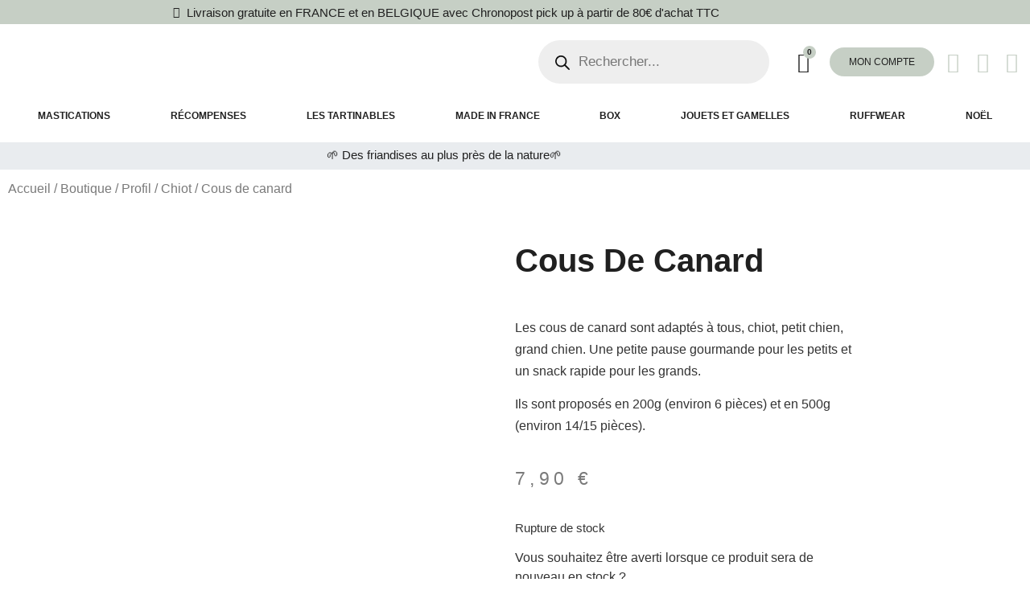

--- FILE ---
content_type: text/css
request_url: https://roufwouf.com/wp-content/themes/hello-elementor-child/style.css?ver=6.9
body_size: 691
content:
/*
Theme Name: hello-elementor-child
Description: Theme enfant Hello Elementor
Author: Manon Gomez
Template: hello-elementor
Version: 0.1.0
*/

/*MON COMPTE MENU TETSTTTT*/
.woocommerce-MyAccount-content {
	padding-bottom: 5%;
}
.woocommerce-MyAccount-navigation ul li::marker{
	color: transparent;
}
.woocommerce-MyAccount-navigation ul li a{
	background-color: grey ;
    color: white ;
    text-decoration-line: none !important;
    padding: 3% !important;
    border-radius: 7px !important;
}
.woocommerce-MyAccount-navigation ul li{
	margin-bottom: 10% !important;
}
.woocommerce-MyAccount-navigation-link--customer-logout a{
	background-color:white !important;
	color: grey !important;
}
/*MON COMPTE TITRE*/
.post-35 h1{
		text-align: center;
    text-transform: uppercase;
    padding: 5%;
    background-color: #C6CFC5;
		color: #202020;
    margin-bottom: 5%;
    margin-top: 2%;
    border-radius: 24px;
}
/*PANIER*/
.post-33 h1{
		text-align: center;
    text-transform: uppercase;
    padding: 5%;
    background-color: #C6CFC5;
		color: #202020;
    margin-bottom: 5%;
    margin-top: 2%;
    border-radius: 24px;
}
.wc-proceed-to-checkout a {
	background-color : #C6CFC5 !important;
     color:#757575 !important;
	border-radius: 24px !important;
}
.cart_item .product-name a{
	color:#202020 !important;
}
.actions .wp-element-button{
	background-color: #C6CFC5 !important;
	color: #202020 !important;
	border-radius: 24px !important;
}
..woocommerce table.shop_table{
	border: none !important;
}
.elementor-1946 .elementor-element.elementor-element-7105bda.elementor-wc-products ul.products li.product .button{
		    	background-color:#C6CFC5 !important;
	color: #202020 !important;
}
/*VALIDATION COMMANDE*/
.woocommerce #respond input#submit.alt, .woocommerce a.button.alt, .woocommerce button.button.alt, .woocommerce input.button.alt{
	    	background-color:#C6CFC5 !important;
	color: #202020 !important;
	border-radius: 24px !important;
}
.woocommerce-checkout-review-order{
	padding-bottom:5% !important;
}
.post-34 h1{
		text-align: center;
    text-transform: uppercase;
    padding: 5%;
    background-color: #C6CFC5;
		color: #202020;
    margin-bottom: 5%;
    margin-top: 2%;
    border-radius: 24px;
}

/*RUPTURE*/
.soldout {
	padding: 3px 8px;
	text-align: center;
	background: grey;
	color: white;
	font-weight: bold;
	position: absolute;
	top: 6px;
	right: 6px;
	font-size: 12px;
  border-radius: 24px;
}

#en_vrac_field{
	background-color: #C6CFC5;
    padding: 2%;
    border-radius: 25px;
}
/*yith*/
#ywf_partial_payment{
	background-color: grey;
    color: white;
    padding: 2%;
    border-radius: 25px;
}
/*noel
.postid-3133 .woocommerce-variation-add-to-cart{
	display: inherit !important;
}
.postid-3145 .woocommerce-variation-add-to-cart{
	display: inherit !important;
}*/


.elementor-nav-menu--dropdown .elementor-item.elementor-item-active, .elementor-nav-menu--dropdown .elementor-item.highlighted, .elementor-nav-menu--dropdown .elementor-item:focus, .elementor-nav-menu--dropdown .elementor-item:hover, .elementor-sub-item.elementor-item-active, .elementor-sub-item.highlighted, .elementor-sub-item:focus, .elementor-sub-item:hover{
	    background-color: #C6CFC5 !important;
}





--- FILE ---
content_type: text/css
request_url: https://roufwouf.com/wp-content/uploads/elementor/css/post-49.css?ver=1767820313
body_size: 1821
content:
.elementor-49 .elementor-element.elementor-element-f6c717b:not(.elementor-motion-effects-element-type-background), .elementor-49 .elementor-element.elementor-element-f6c717b > .elementor-motion-effects-container > .elementor-motion-effects-layer{background-color:var( --e-global-color-e30a644 );}.elementor-49 .elementor-element.elementor-element-f6c717b{transition:background 0.3s, border 0.3s, border-radius 0.3s, box-shadow 0.3s;}.elementor-49 .elementor-element.elementor-element-f6c717b > .elementor-background-overlay{transition:background 0.3s, border-radius 0.3s, opacity 0.3s;}.elementor-bc-flex-widget .elementor-49 .elementor-element.elementor-element-6c3489b.elementor-column .elementor-widget-wrap{align-items:center;}.elementor-49 .elementor-element.elementor-element-6c3489b.elementor-column.elementor-element[data-element_type="column"] > .elementor-widget-wrap.elementor-element-populated{align-content:center;align-items:center;}.elementor-49 .elementor-element.elementor-element-6c3489b.elementor-column > .elementor-widget-wrap{justify-content:center;}.elementor-49 .elementor-element.elementor-element-6c3489b > .elementor-element-populated{margin:-5px -18px -18px -18px;--e-column-margin-right:-18px;--e-column-margin-left:-18px;}.elementor-widget-icon-list .elementor-icon-list-item:not(:last-child):after{border-color:var( --e-global-color-text );}.elementor-widget-icon-list .elementor-icon-list-icon i{color:var( --e-global-color-primary );}.elementor-widget-icon-list .elementor-icon-list-icon svg{fill:var( --e-global-color-primary );}.elementor-widget-icon-list .elementor-icon-list-item > .elementor-icon-list-text, .elementor-widget-icon-list .elementor-icon-list-item > a{font-family:var( --e-global-typography-text-font-family ), Sans-serif;font-weight:var( --e-global-typography-text-font-weight );}.elementor-widget-icon-list .elementor-icon-list-text{color:var( --e-global-color-secondary );}.elementor-49 .elementor-element.elementor-element-7ff6b36 > .elementor-widget-container{padding:0% 0% 1% 0%;}.elementor-49 .elementor-element.elementor-element-7ff6b36 .elementor-icon-list-icon i{color:var( --e-global-color-primary );transition:color 0.3s;}.elementor-49 .elementor-element.elementor-element-7ff6b36 .elementor-icon-list-icon svg{fill:var( --e-global-color-primary );transition:fill 0.3s;}.elementor-49 .elementor-element.elementor-element-7ff6b36{--e-icon-list-icon-size:14px;--e-icon-list-icon-align:center;--e-icon-list-icon-margin:0 calc(var(--e-icon-list-icon-size, 1em) * 0.125);--icon-vertical-offset:0px;}.elementor-49 .elementor-element.elementor-element-7ff6b36 .elementor-icon-list-item > .elementor-icon-list-text, .elementor-49 .elementor-element.elementor-element-7ff6b36 .elementor-icon-list-item > a{font-family:"Roboto", Sans-serif;font-size:15px;font-weight:400;}.elementor-49 .elementor-element.elementor-element-7ff6b36 .elementor-icon-list-text{color:var( --e-global-color-primary );transition:color 0.3s;}.elementor-widget-theme-site-logo .widget-image-caption{color:var( --e-global-color-text );font-family:var( --e-global-typography-text-font-family ), Sans-serif;font-weight:var( --e-global-typography-text-font-weight );}.elementor-49 .elementor-element.elementor-element-a2a1e8a > .elementor-widget-container{padding:0% 0% 0% 2%;}.elementor-49 .elementor-element.elementor-element-a2a1e8a{text-align:start;}.elementor-49 .elementor-element.elementor-element-a2a1e8a img{width:15%;}.elementor-bc-flex-widget .elementor-49 .elementor-element.elementor-element-dbaef64.elementor-column .elementor-widget-wrap{align-items:center;}.elementor-49 .elementor-element.elementor-element-dbaef64.elementor-column.elementor-element[data-element_type="column"] > .elementor-widget-wrap.elementor-element-populated{align-content:center;align-items:center;}.elementor-49 .elementor-element.elementor-element-dbaef64.elementor-column > .elementor-widget-wrap{justify-content:flex-end;}.elementor-49 .elementor-element.elementor-element-d1411b6{width:auto;max-width:auto;}.elementor-widget-woocommerce-menu-cart .elementor-menu-cart__toggle .elementor-button{font-family:var( --e-global-typography-primary-font-family ), Sans-serif;font-weight:var( --e-global-typography-primary-font-weight );}.elementor-widget-woocommerce-menu-cart .elementor-menu-cart__product-name a{font-family:var( --e-global-typography-primary-font-family ), Sans-serif;font-weight:var( --e-global-typography-primary-font-weight );}.elementor-widget-woocommerce-menu-cart .elementor-menu-cart__product-price{font-family:var( --e-global-typography-primary-font-family ), Sans-serif;font-weight:var( --e-global-typography-primary-font-weight );}.elementor-widget-woocommerce-menu-cart .elementor-menu-cart__footer-buttons .elementor-button{font-family:var( --e-global-typography-primary-font-family ), Sans-serif;font-weight:var( --e-global-typography-primary-font-weight );}.elementor-widget-woocommerce-menu-cart .elementor-menu-cart__footer-buttons a.elementor-button--view-cart{font-family:var( --e-global-typography-primary-font-family ), Sans-serif;font-weight:var( --e-global-typography-primary-font-weight );}.elementor-widget-woocommerce-menu-cart .elementor-menu-cart__footer-buttons a.elementor-button--checkout{font-family:var( --e-global-typography-primary-font-family ), Sans-serif;font-weight:var( --e-global-typography-primary-font-weight );}.elementor-widget-woocommerce-menu-cart .woocommerce-mini-cart__empty-message{font-family:var( --e-global-typography-primary-font-family ), Sans-serif;font-weight:var( --e-global-typography-primary-font-weight );}.elementor-49 .elementor-element.elementor-element-7329ed0{width:auto;max-width:auto;--main-alignment:right;--price-quantity-position--grid-template-rows:auto 75%;--price-quantity-position--align-self:start;--divider-style:solid;--subtotal-divider-style:solid;--elementor-remove-from-cart-button:none;--remove-from-cart-button:block;--toggle-button-icon-color:var( --e-global-color-primary );--toggle-button-background-color:#FFFFFF;--toggle-button-border-color:#02010100;--toggle-button-hover-border-color:#FFFFFF;--toggle-button-border-radius:0px;--toggle-icon-size:25px;--items-indicator-text-color:var( --e-global-color-primary );--items-indicator-background-color:var( --e-global-color-accent );--cart-border-style:none;--cart-footer-layout:1fr 1fr;--products-max-height-sidecart:calc(100vh - 240px);--products-max-height-minicart:calc(100vh - 385px);--space-between-buttons:0px;--cart-footer-buttons-border-radius:0px;}body:not(.rtl) .elementor-49 .elementor-element.elementor-element-7329ed0 .elementor-menu-cart__toggle .elementor-button-icon .elementor-button-icon-qty[data-counter]{right:-8px;top:-8px;}body.rtl .elementor-49 .elementor-element.elementor-element-7329ed0 .elementor-menu-cart__toggle .elementor-button-icon .elementor-button-icon-qty[data-counter]{right:8px;top:-8px;left:auto;}.elementor-49 .elementor-element.elementor-element-7329ed0 .widget_shopping_cart_content{--subtotal-divider-left-width:0;--subtotal-divider-right-width:0;}.elementor-49 .elementor-element.elementor-element-7329ed0 .elementor-menu-cart__footer-buttons a.elementor-button--view-cart{border-radius:0px 0px 0px 0px;}.elementor-widget-button .elementor-button{background-color:var( --e-global-color-accent );font-family:var( --e-global-typography-accent-font-family ), Sans-serif;font-weight:var( --e-global-typography-accent-font-weight );}.elementor-49 .elementor-element.elementor-element-2a52224 .elementor-button{background-color:var( --e-global-color-accent );font-family:"Roboto", Sans-serif;font-size:12px;font-weight:500;text-transform:uppercase;fill:var( --e-global-color-primary );color:var( --e-global-color-primary );border-style:solid;border-width:0px 0px 0px 0px;border-radius:20px 20px 20px 20px;}.elementor-49 .elementor-element.elementor-element-2a52224 .elementor-button:hover, .elementor-49 .elementor-element.elementor-element-2a52224 .elementor-button:focus{background-color:var( --e-global-color-accent );}.elementor-49 .elementor-element.elementor-element-2a52224{width:initial;max-width:initial;}.elementor-49 .elementor-element.elementor-element-cdadc72{width:auto;max-width:auto;--e-icon-list-icon-size:25px;--icon-vertical-offset:0px;}.elementor-49 .elementor-element.elementor-element-cdadc72 .elementor-icon-list-icon i{color:var( --e-global-color-accent );transition:color 0.3s;}.elementor-49 .elementor-element.elementor-element-cdadc72 .elementor-icon-list-icon svg{fill:var( --e-global-color-accent );transition:fill 0.3s;}.elementor-49 .elementor-element.elementor-element-cdadc72 .elementor-icon-list-item:hover .elementor-icon-list-icon i{color:var( --e-global-color-accent );}.elementor-49 .elementor-element.elementor-element-cdadc72 .elementor-icon-list-item:hover .elementor-icon-list-icon svg{fill:var( --e-global-color-accent );}.elementor-49 .elementor-element.elementor-element-cdadc72 .elementor-icon-list-text{transition:color 0.3s;}.elementor-49 .elementor-element.elementor-element-5ed878c > .elementor-widget-container{padding:0% 0% 0% 2%;}.elementor-49 .elementor-element.elementor-element-5ed878c{text-align:start;}.elementor-49 .elementor-element.elementor-element-5ed878c img{width:9%;}.elementor-49 .elementor-element.elementor-element-a4dc97e{width:auto;max-width:auto;--e-icon-list-icon-size:25px;--icon-vertical-offset:0px;}.elementor-49 .elementor-element.elementor-element-a4dc97e .elementor-icon-list-icon i{color:var( --e-global-color-5f68515 );transition:color 0.3s;}.elementor-49 .elementor-element.elementor-element-a4dc97e .elementor-icon-list-icon svg{fill:var( --e-global-color-5f68515 );transition:fill 0.3s;}.elementor-49 .elementor-element.elementor-element-a4dc97e .elementor-icon-list-item:hover .elementor-icon-list-icon i{color:var( --e-global-color-accent );}.elementor-49 .elementor-element.elementor-element-a4dc97e .elementor-icon-list-item:hover .elementor-icon-list-icon svg{fill:var( --e-global-color-accent );}.elementor-49 .elementor-element.elementor-element-a4dc97e .elementor-icon-list-text{transition:color 0.3s;}.elementor-49 .elementor-element.elementor-element-4af050e{width:auto;max-width:auto;--main-alignment:right;--price-quantity-position--grid-template-rows:auto 75%;--price-quantity-position--align-self:start;--divider-style:solid;--subtotal-divider-style:solid;--elementor-remove-from-cart-button:none;--remove-from-cart-button:block;--toggle-button-icon-color:var( --e-global-color-text );--toggle-button-background-color:#FFFFFF;--toggle-button-border-color:#02010100;--toggle-button-hover-border-color:#FFFFFF;--toggle-button-border-radius:0px;--toggle-icon-size:25px;--items-indicator-background-color:var( --e-global-color-5f68515 );--cart-border-style:none;--cart-footer-layout:1fr 1fr;--products-max-height-sidecart:calc(100vh - 240px);--products-max-height-minicart:calc(100vh - 385px);--space-between-buttons:0px;--cart-footer-buttons-border-radius:0px;}body:not(.rtl) .elementor-49 .elementor-element.elementor-element-4af050e .elementor-menu-cart__toggle .elementor-button-icon .elementor-button-icon-qty[data-counter]{right:-8px;top:-8px;}body.rtl .elementor-49 .elementor-element.elementor-element-4af050e .elementor-menu-cart__toggle .elementor-button-icon .elementor-button-icon-qty[data-counter]{right:8px;top:-8px;left:auto;}.elementor-49 .elementor-element.elementor-element-4af050e .widget_shopping_cart_content{--subtotal-divider-left-width:0;--subtotal-divider-right-width:0;}.elementor-49 .elementor-element.elementor-element-4af050e .elementor-menu-cart__footer-buttons a.elementor-button--view-cart{border-radius:0px 0px 0px 0px;}.elementor-widget-nav-menu .elementor-nav-menu .elementor-item{font-family:var( --e-global-typography-primary-font-family ), Sans-serif;font-weight:var( --e-global-typography-primary-font-weight );}.elementor-widget-nav-menu .elementor-nav-menu--main .elementor-item{color:var( --e-global-color-text );fill:var( --e-global-color-text );}.elementor-widget-nav-menu .elementor-nav-menu--main .elementor-item:hover,
					.elementor-widget-nav-menu .elementor-nav-menu--main .elementor-item.elementor-item-active,
					.elementor-widget-nav-menu .elementor-nav-menu--main .elementor-item.highlighted,
					.elementor-widget-nav-menu .elementor-nav-menu--main .elementor-item:focus{color:var( --e-global-color-accent );fill:var( --e-global-color-accent );}.elementor-widget-nav-menu .elementor-nav-menu--main:not(.e--pointer-framed) .elementor-item:before,
					.elementor-widget-nav-menu .elementor-nav-menu--main:not(.e--pointer-framed) .elementor-item:after{background-color:var( --e-global-color-accent );}.elementor-widget-nav-menu .e--pointer-framed .elementor-item:before,
					.elementor-widget-nav-menu .e--pointer-framed .elementor-item:after{border-color:var( --e-global-color-accent );}.elementor-widget-nav-menu{--e-nav-menu-divider-color:var( --e-global-color-text );}.elementor-widget-nav-menu .elementor-nav-menu--dropdown .elementor-item, .elementor-widget-nav-menu .elementor-nav-menu--dropdown  .elementor-sub-item{font-family:var( --e-global-typography-accent-font-family ), Sans-serif;font-weight:var( --e-global-typography-accent-font-weight );}.elementor-49 .elementor-element.elementor-element-4609823 .elementor-menu-toggle{margin-left:auto;}.elementor-49 .elementor-element.elementor-element-4609823 .elementor-nav-menu .elementor-item{font-family:"Adamina", Sans-serif;font-weight:600;text-transform:uppercase;}.elementor-49 .elementor-element.elementor-element-4609823 .elementor-nav-menu--main .elementor-item{color:var( --e-global-color-5f68515 );fill:var( --e-global-color-5f68515 );}.elementor-49 .elementor-element.elementor-element-7e46e97{transition:background 0.3s, border 0.3s, border-radius 0.3s, box-shadow 0.3s;margin-top:-1%;margin-bottom:0%;}.elementor-49 .elementor-element.elementor-element-7e46e97 > .elementor-background-overlay{transition:background 0.3s, border-radius 0.3s, opacity 0.3s;}.elementor-49 .elementor-element.elementor-element-5b3683b .elementor-menu-toggle{margin:0 auto;}.elementor-49 .elementor-element.elementor-element-5b3683b .elementor-nav-menu .elementor-item{font-family:"Adamina", Sans-serif;font-size:12px;font-weight:600;text-transform:uppercase;}.elementor-49 .elementor-element.elementor-element-2c9d4fa:not(.elementor-motion-effects-element-type-background), .elementor-49 .elementor-element.elementor-element-2c9d4fa > .elementor-motion-effects-container > .elementor-motion-effects-layer{background-color:#E9ECEF;}.elementor-49 .elementor-element.elementor-element-2c9d4fa{transition:background 0.3s, border 0.3s, border-radius 0.3s, box-shadow 0.3s;}.elementor-49 .elementor-element.elementor-element-2c9d4fa > .elementor-background-overlay{transition:background 0.3s, border-radius 0.3s, opacity 0.3s;}.elementor-bc-flex-widget .elementor-49 .elementor-element.elementor-element-b05a8f0.elementor-column .elementor-widget-wrap{align-items:center;}.elementor-49 .elementor-element.elementor-element-b05a8f0.elementor-column.elementor-element[data-element_type="column"] > .elementor-widget-wrap.elementor-element-populated{align-content:center;align-items:center;}.elementor-49 .elementor-element.elementor-element-b05a8f0.elementor-column > .elementor-widget-wrap{justify-content:center;}.elementor-49 .elementor-element.elementor-element-b05a8f0 > .elementor-element-populated{margin:-5px -18px -18px -18px;--e-column-margin-right:-18px;--e-column-margin-left:-18px;}.elementor-widget-text-editor{font-family:var( --e-global-typography-text-font-family ), Sans-serif;font-weight:var( --e-global-typography-text-font-weight );color:var( --e-global-color-text );}.elementor-widget-text-editor.elementor-drop-cap-view-stacked .elementor-drop-cap{background-color:var( --e-global-color-primary );}.elementor-widget-text-editor.elementor-drop-cap-view-framed .elementor-drop-cap, .elementor-widget-text-editor.elementor-drop-cap-view-default .elementor-drop-cap{color:var( --e-global-color-primary );border-color:var( --e-global-color-primary );}.elementor-49 .elementor-element.elementor-element-becd424{text-align:center;font-family:"Roboto", Sans-serif;font-size:15px;font-weight:400;color:var( --e-global-color-primary );}.elementor-theme-builder-content-area{height:400px;}.elementor-location-header:before, .elementor-location-footer:before{content:"";display:table;clear:both;}@media(max-width:1024px){.elementor-49 .elementor-element.elementor-element-5ed878c{width:100%;max-width:100%;}.elementor-49 .elementor-element.elementor-element-5ed878c img{width:21%;}.elementor-bc-flex-widget .elementor-49 .elementor-element.elementor-element-989e421.elementor-column .elementor-widget-wrap{align-items:center;}.elementor-49 .elementor-element.elementor-element-989e421.elementor-column.elementor-element[data-element_type="column"] > .elementor-widget-wrap.elementor-element-populated{align-content:center;align-items:center;}.elementor-49 .elementor-element.elementor-element-989e421.elementor-column > .elementor-widget-wrap{justify-content:flex-end;}.elementor-49 .elementor-element.elementor-element-4609823{width:auto;max-width:auto;}}@media(min-width:768px){.elementor-49 .elementor-element.elementor-element-2d24144{width:45.57%;}.elementor-49 .elementor-element.elementor-element-dbaef64{width:54.43%;}}@media(max-width:1024px) and (min-width:768px){.elementor-49 .elementor-element.elementor-element-93ed87f{width:50%;}}@media(max-width:767px){.elementor-49 .elementor-element.elementor-element-6c3489b > .elementor-element-populated{margin:0% 0% -3% 0%;--e-column-margin-right:0%;--e-column-margin-left:0%;}.elementor-49 .elementor-element.elementor-element-93ed87f{width:39%;}.elementor-49 .elementor-element.elementor-element-5ed878c{width:100%;max-width:100%;}.elementor-49 .elementor-element.elementor-element-5ed878c img{width:54%;}.elementor-49 .elementor-element.elementor-element-989e421{width:59%;}.elementor-49 .elementor-element.elementor-element-4af050e{width:auto;max-width:auto;}.elementor-49 .elementor-element.elementor-element-4609823{width:auto;max-width:auto;}.elementor-49 .elementor-element.elementor-element-b05a8f0 > .elementor-element-populated{margin:0% 0% -3% 0%;--e-column-margin-right:0%;--e-column-margin-left:0%;}}

--- FILE ---
content_type: text/css
request_url: https://roufwouf.com/wp-content/uploads/elementor/css/post-1284.css?ver=1767820313
body_size: 1602
content:
.elementor-1284 .elementor-element.elementor-element-1d87a365 > .elementor-container > .elementor-column > .elementor-widget-wrap{align-content:center;align-items:center;}.elementor-1284 .elementor-element.elementor-element-1d87a365 > .elementor-container{min-height:600px;}.elementor-1284 .elementor-element.elementor-element-6565e07c:not(.elementor-motion-effects-element-type-background) > .elementor-widget-wrap, .elementor-1284 .elementor-element.elementor-element-6565e07c > .elementor-widget-wrap > .elementor-motion-effects-container > .elementor-motion-effects-layer{background-color:var( --e-global-color-accent );}.elementor-1284 .elementor-element.elementor-element-6565e07c > .elementor-element-populated{transition:background 0.3s, border 0.3s, border-radius 0.3s, box-shadow 0.3s;padding:0% 10% 0% 8%;}.elementor-1284 .elementor-element.elementor-element-6565e07c > .elementor-element-populated > .elementor-background-overlay{transition:background 0.3s, border-radius 0.3s, opacity 0.3s;}.elementor-widget-heading .elementor-heading-title{font-family:var( --e-global-typography-primary-font-family ), Sans-serif;font-weight:var( --e-global-typography-primary-font-weight );color:var( --e-global-color-primary );}.elementor-1284 .elementor-element.elementor-element-684cc50{text-align:start;}.elementor-1284 .elementor-element.elementor-element-684cc50 .elementor-heading-title{font-family:"Adamina", Sans-serif;font-size:3em;font-weight:600;}.elementor-widget-divider{--divider-color:var( --e-global-color-secondary );}.elementor-widget-divider .elementor-divider__text{color:var( --e-global-color-secondary );font-family:var( --e-global-typography-secondary-font-family ), Sans-serif;font-weight:var( --e-global-typography-secondary-font-weight );}.elementor-widget-divider.elementor-view-stacked .elementor-icon{background-color:var( --e-global-color-secondary );}.elementor-widget-divider.elementor-view-framed .elementor-icon, .elementor-widget-divider.elementor-view-default .elementor-icon{color:var( --e-global-color-secondary );border-color:var( --e-global-color-secondary );}.elementor-widget-divider.elementor-view-framed .elementor-icon, .elementor-widget-divider.elementor-view-default .elementor-icon svg{fill:var( --e-global-color-secondary );}.elementor-1284 .elementor-element.elementor-element-f352e77{--divider-border-style:solid;--divider-color:#FFFFFF;--divider-border-width:1px;}.elementor-1284 .elementor-element.elementor-element-f352e77 > .elementor-widget-container{margin:-0% -0% -0% -0%;}.elementor-1284 .elementor-element.elementor-element-f352e77 .elementor-divider-separator{width:25%;margin:0 auto;margin-left:0;}.elementor-1284 .elementor-element.elementor-element-f352e77 .elementor-divider{text-align:left;padding-block-start:15px;padding-block-end:15px;}.elementor-1284 .elementor-element.elementor-element-1930b385:not(.elementor-motion-effects-element-type-background) > .elementor-widget-wrap, .elementor-1284 .elementor-element.elementor-element-1930b385 > .elementor-widget-wrap > .elementor-motion-effects-container > .elementor-motion-effects-layer{background-image:url("https://roufwouf.com/wp-content/uploads/2022/11/a-propos-scaled.jpg");background-position:center center;background-repeat:no-repeat;background-size:cover;}.elementor-1284 .elementor-element.elementor-element-1930b385 > .elementor-element-populated{transition:background 0.3s, border 0.3s, border-radius 0.3s, box-shadow 0.3s;}.elementor-1284 .elementor-element.elementor-element-1930b385 > .elementor-element-populated > .elementor-background-overlay{transition:background 0.3s, border-radius 0.3s, opacity 0.3s;}.elementor-1284 .elementor-element.elementor-element-766aa4f3{padding:5% 5% 3% 5%;}.elementor-widget-image .widget-image-caption{color:var( --e-global-color-text );font-family:var( --e-global-typography-text-font-family ), Sans-serif;font-weight:var( --e-global-typography-text-font-weight );}.elementor-1284 .elementor-element.elementor-element-0c032ad > .elementor-widget-container{padding:0% 21% 0% 0%;}.elementor-1284 .elementor-element.elementor-element-4c372eaa > .elementor-widget-wrap > .elementor-widget:not(.elementor-widget__width-auto):not(.elementor-widget__width-initial):not(:last-child):not(.elementor-absolute){margin-block-end:: 10px;}.elementor-1284 .elementor-element.elementor-element-79177f8{text-align:start;}.elementor-1284 .elementor-element.elementor-element-79177f8 .elementor-heading-title{font-family:"Adamina", Sans-serif;font-weight:600;}.elementor-widget-nav-menu .elementor-nav-menu .elementor-item{font-family:var( --e-global-typography-primary-font-family ), Sans-serif;font-weight:var( --e-global-typography-primary-font-weight );}.elementor-widget-nav-menu .elementor-nav-menu--main .elementor-item{color:var( --e-global-color-text );fill:var( --e-global-color-text );}.elementor-widget-nav-menu .elementor-nav-menu--main .elementor-item:hover,
					.elementor-widget-nav-menu .elementor-nav-menu--main .elementor-item.elementor-item-active,
					.elementor-widget-nav-menu .elementor-nav-menu--main .elementor-item.highlighted,
					.elementor-widget-nav-menu .elementor-nav-menu--main .elementor-item:focus{color:var( --e-global-color-accent );fill:var( --e-global-color-accent );}.elementor-widget-nav-menu .elementor-nav-menu--main:not(.e--pointer-framed) .elementor-item:before,
					.elementor-widget-nav-menu .elementor-nav-menu--main:not(.e--pointer-framed) .elementor-item:after{background-color:var( --e-global-color-accent );}.elementor-widget-nav-menu .e--pointer-framed .elementor-item:before,
					.elementor-widget-nav-menu .e--pointer-framed .elementor-item:after{border-color:var( --e-global-color-accent );}.elementor-widget-nav-menu{--e-nav-menu-divider-color:var( --e-global-color-text );}.elementor-widget-nav-menu .elementor-nav-menu--dropdown .elementor-item, .elementor-widget-nav-menu .elementor-nav-menu--dropdown  .elementor-sub-item{font-family:var( --e-global-typography-accent-font-family ), Sans-serif;font-weight:var( --e-global-typography-accent-font-weight );}.elementor-1284 .elementor-element.elementor-element-d841e09 .elementor-nav-menu .elementor-item{font-family:"Roboto", Sans-serif;font-size:16px;font-weight:300;text-transform:none;font-style:normal;text-decoration:none;line-height:1.6em;letter-spacing:-0.45px;}.elementor-1284 .elementor-element.elementor-element-d841e09 .elementor-nav-menu--main .elementor-item{color:#000000;fill:#000000;padding-left:0px;padding-right:0px;padding-top:0px;padding-bottom:0px;}.elementor-1284 .elementor-element.elementor-element-d841e09 .elementor-nav-menu--main .elementor-item:hover,
					.elementor-1284 .elementor-element.elementor-element-d841e09 .elementor-nav-menu--main .elementor-item.elementor-item-active,
					.elementor-1284 .elementor-element.elementor-element-d841e09 .elementor-nav-menu--main .elementor-item.highlighted,
					.elementor-1284 .elementor-element.elementor-element-d841e09 .elementor-nav-menu--main .elementor-item:focus{color:#626060;fill:#626060;}.elementor-1284 .elementor-element.elementor-element-d841e09 .elementor-nav-menu--main .elementor-item.elementor-item-active{color:#000000;}.elementor-1284 .elementor-element.elementor-element-d841e09{--e-nav-menu-horizontal-menu-item-margin:calc( 3px / 2 );}.elementor-1284 .elementor-element.elementor-element-d841e09 .elementor-nav-menu--main:not(.elementor-nav-menu--layout-horizontal) .elementor-nav-menu > li:not(:last-child){margin-bottom:3px;}.elementor-1284 .elementor-element.elementor-element-d1ac968 > .elementor-widget-wrap > .elementor-widget:not(.elementor-widget__width-auto):not(.elementor-widget__width-initial):not(:last-child):not(.elementor-absolute){margin-block-end:: 10px;}.elementor-1284 .elementor-element.elementor-element-d0fa144{text-align:start;}.elementor-1284 .elementor-element.elementor-element-d0fa144 .elementor-heading-title{font-family:"Adamina", Sans-serif;font-weight:600;}.elementor-1284 .elementor-element.elementor-element-48cda93 .elementor-nav-menu .elementor-item{font-family:"Roboto", Sans-serif;font-size:16px;font-weight:300;text-transform:none;font-style:normal;text-decoration:none;line-height:1.6em;letter-spacing:-0.45px;}.elementor-1284 .elementor-element.elementor-element-48cda93 .elementor-nav-menu--main .elementor-item{color:#000000;fill:#000000;padding-left:0px;padding-right:0px;padding-top:0px;padding-bottom:0px;}.elementor-1284 .elementor-element.elementor-element-48cda93 .elementor-nav-menu--main .elementor-item:hover,
					.elementor-1284 .elementor-element.elementor-element-48cda93 .elementor-nav-menu--main .elementor-item.elementor-item-active,
					.elementor-1284 .elementor-element.elementor-element-48cda93 .elementor-nav-menu--main .elementor-item.highlighted,
					.elementor-1284 .elementor-element.elementor-element-48cda93 .elementor-nav-menu--main .elementor-item:focus{color:#626060;fill:#626060;}.elementor-1284 .elementor-element.elementor-element-48cda93 .elementor-nav-menu--main .elementor-item.elementor-item-active{color:#000000;}.elementor-1284 .elementor-element.elementor-element-48cda93{--e-nav-menu-horizontal-menu-item-margin:calc( 3px / 2 );}.elementor-1284 .elementor-element.elementor-element-48cda93 .elementor-nav-menu--main:not(.elementor-nav-menu--layout-horizontal) .elementor-nav-menu > li:not(:last-child){margin-bottom:3px;}.elementor-1284 .elementor-element.elementor-element-19eed12e > .elementor-widget-wrap > .elementor-widget:not(.elementor-widget__width-auto):not(.elementor-widget__width-initial):not(:last-child):not(.elementor-absolute){margin-block-end:: 10px;}.elementor-1284 .elementor-element.elementor-element-635ae1d6{text-align:start;}.elementor-1284 .elementor-element.elementor-element-635ae1d6 .elementor-heading-title{font-family:"Adamina", Sans-serif;font-weight:600;}.elementor-1284 .elementor-element.elementor-element-3b7f97a9 .elementor-nav-menu .elementor-item{font-family:"Roboto", Sans-serif;font-size:16px;font-weight:300;text-transform:none;font-style:normal;text-decoration:none;line-height:1.6em;letter-spacing:-0.45px;}.elementor-1284 .elementor-element.elementor-element-3b7f97a9 .elementor-nav-menu--main .elementor-item{color:#000000;fill:#000000;padding-left:0px;padding-right:0px;padding-top:0px;padding-bottom:0px;}.elementor-1284 .elementor-element.elementor-element-3b7f97a9 .elementor-nav-menu--main .elementor-item:hover,
					.elementor-1284 .elementor-element.elementor-element-3b7f97a9 .elementor-nav-menu--main .elementor-item.elementor-item-active,
					.elementor-1284 .elementor-element.elementor-element-3b7f97a9 .elementor-nav-menu--main .elementor-item.highlighted,
					.elementor-1284 .elementor-element.elementor-element-3b7f97a9 .elementor-nav-menu--main .elementor-item:focus{color:#626060;fill:#626060;}.elementor-1284 .elementor-element.elementor-element-3b7f97a9 .elementor-nav-menu--main .elementor-item.elementor-item-active{color:#000000;}.elementor-1284 .elementor-element.elementor-element-3b7f97a9{--e-nav-menu-horizontal-menu-item-margin:calc( 3px / 2 );}.elementor-1284 .elementor-element.elementor-element-3b7f97a9 .elementor-nav-menu--main:not(.elementor-nav-menu--layout-horizontal) .elementor-nav-menu > li:not(:last-child){margin-bottom:3px;}.elementor-1284 .elementor-element.elementor-element-40365a6d > .elementor-container > .elementor-column > .elementor-widget-wrap{align-content:center;align-items:center;}.elementor-1284 .elementor-element.elementor-element-40365a6d:not(.elementor-motion-effects-element-type-background), .elementor-1284 .elementor-element.elementor-element-40365a6d > .elementor-motion-effects-container > .elementor-motion-effects-layer{background-color:var( --e-global-color-secondary );}.elementor-1284 .elementor-element.elementor-element-40365a6d > .elementor-container{min-height:50px;}.elementor-1284 .elementor-element.elementor-element-40365a6d{transition:background 0.3s, border 0.3s, border-radius 0.3s, box-shadow 0.3s;padding:1% 5% 0% 5%;}.elementor-1284 .elementor-element.elementor-element-40365a6d > .elementor-background-overlay{transition:background 0.3s, border-radius 0.3s, opacity 0.3s;}.elementor-1284 .elementor-element.elementor-element-1552a95e{text-align:center;}.elementor-1284 .elementor-element.elementor-element-1552a95e .elementor-heading-title{font-family:"Roboto", Sans-serif;font-weight:400;text-transform:none;font-style:normal;text-decoration:none;line-height:1.6em;letter-spacing:-0.45px;color:#000000;}.elementor-theme-builder-content-area{height:400px;}.elementor-location-header:before, .elementor-location-footer:before{content:"";display:table;clear:both;}@media(max-width:1024px){.elementor-1284 .elementor-element.elementor-element-4c372eaa > .elementor-element-populated{margin:10% 0% 0% 0%;--e-column-margin-right:0%;--e-column-margin-left:0%;}.elementor-1284 .elementor-element.elementor-element-d841e09 .elementor-nav-menu .elementor-item{font-size:14px;}.elementor-1284 .elementor-element.elementor-element-d1ac968 > .elementor-element-populated{margin:10% 0% 0% 0%;--e-column-margin-right:0%;--e-column-margin-left:0%;padding:0% 5% 0% 0%;}.elementor-1284 .elementor-element.elementor-element-48cda93 .elementor-nav-menu .elementor-item{font-size:14px;}.elementor-1284 .elementor-element.elementor-element-19eed12e > .elementor-element-populated{margin:10% 0% 0% 0%;--e-column-margin-right:0%;--e-column-margin-left:0%;}.elementor-1284 .elementor-element.elementor-element-3b7f97a9 .elementor-nav-menu .elementor-item{font-size:14px;}.elementor-1284 .elementor-element.elementor-element-1552a95e .elementor-heading-title{font-size:14px;}}@media(max-width:767px){.elementor-1284 .elementor-element.elementor-element-766aa4f3{padding:15% 5% 5% 5%;}}@media(min-width:768px){.elementor-1284 .elementor-element.elementor-element-4fa7b4a6{width:25%;}.elementor-1284 .elementor-element.elementor-element-4c372eaa{width:25%;}.elementor-1284 .elementor-element.elementor-element-d1ac968{width:24.954%;}.elementor-1284 .elementor-element.elementor-element-19eed12e{width:25%;}}@media(max-width:1024px) and (min-width:768px){.elementor-1284 .elementor-element.elementor-element-6565e07c{width:55%;}.elementor-1284 .elementor-element.elementor-element-1930b385{width:45%;}.elementor-1284 .elementor-element.elementor-element-4fa7b4a6{width:100%;}.elementor-1284 .elementor-element.elementor-element-4c372eaa{width:50%;}.elementor-1284 .elementor-element.elementor-element-d1ac968{width:50%;}.elementor-1284 .elementor-element.elementor-element-19eed12e{width:50%;}}/* Start custom CSS for shortcode, class: .elementor-element-2c4223e */.sendin2{ 
    display: flex;
    justify-content: space-between;
}
.sendin2 p{
    width: 49%;
    
}

.elementor-1284 .elementor-element.elementor-element-2c4223e input{
        border: 0px solid #757575 !important;
    border-radius: 25px ;
}
.sib-default-btn{
    width: 100%;
    margin-top: 2%;
    color: white;
    background-color: #757575;
    border: 0px solid #757575 !important;
    border-radius: 25px;
    
    
}/* End custom CSS */

--- FILE ---
content_type: text/css
request_url: https://roufwouf.com/wp-content/uploads/elementor/css/post-1474.css?ver=1767820978
body_size: 1250
content:
.elementor-1474 .elementor-element.elementor-element-199e79fe .woocommerce-breadcrumb{color:#7a7a7a;font-family:"Adamina", Sans-serif;font-size:16px;font-weight:200;line-height:1.7em;}.elementor-1474 .elementor-element.elementor-element-199e79fe .woocommerce-breadcrumb > a{color:#7a7a7a;}.elementor-1474 .elementor-element.elementor-element-74d729ce{margin-top:0px;margin-bottom:0px;}.elementor-1474 .elementor-element.elementor-element-18fb0ed4 > .elementor-element-populated{transition:background 0.3s, border 0.3s, border-radius 0.3s, box-shadow 0.3s;}.elementor-1474 .elementor-element.elementor-element-18fb0ed4 > .elementor-element-populated > .elementor-background-overlay{transition:background 0.3s, border-radius 0.3s, opacity 0.3s;}.elementor-1474 .elementor-element.elementor-element-786c35c6 > .elementor-element-populated{padding:030px 70px 70px 70px;}.elementor-widget-woocommerce-product-title .elementor-heading-title{font-family:var( --e-global-typography-primary-font-family ), Sans-serif;font-weight:var( --e-global-typography-primary-font-weight );color:var( --e-global-color-primary );}.elementor-1474 .elementor-element.elementor-element-3f07ffb3 .elementor-heading-title{font-family:"Adamina", Sans-serif;font-size:40px;text-transform:capitalize;color:#202020;}.elementor-1474 .elementor-element.elementor-element-3d151887 > .elementor-widget-container{margin:30px 0px 0px 0px;}.elementor-1474 .elementor-element.elementor-element-3d151887{text-align:start;}.woocommerce .elementor-1474 .elementor-element.elementor-element-3d151887 .woocommerce-product-details__short-description{font-family:"Roboto", Sans-serif;font-weight:normal;line-height:1.7em;}.woocommerce .elementor-widget-woocommerce-product-price .price{color:var( --e-global-color-primary );font-family:var( --e-global-typography-primary-font-family ), Sans-serif;font-weight:var( --e-global-typography-primary-font-weight );}.elementor-1474 .elementor-element.elementor-element-4d193eb3 > .elementor-widget-container{margin:0px 0px 0px 0px;}.elementor-1474 .elementor-element.elementor-element-4d193eb3{text-align:start;}.woocommerce .elementor-1474 .elementor-element.elementor-element-4d193eb3 .price{color:#7a7a7a;font-family:"Roboto", Sans-serif;font-size:23px;font-weight:normal;text-transform:none;letter-spacing:5.4px;}.woocommerce .elementor-1474 .elementor-element.elementor-element-4d193eb3 .price ins{color:#0c0c0c;font-size:23px;font-weight:200;}body:not(.rtl) .elementor-1474 .elementor-element.elementor-element-4d193eb3:not(.elementor-product-price-block-yes) del{margin-right:0px;}body.rtl .elementor-1474 .elementor-element.elementor-element-4d193eb3:not(.elementor-product-price-block-yes) del{margin-left:0px;}.elementor-1474 .elementor-element.elementor-element-4d193eb3.elementor-product-price-block-yes del{margin-bottom:0px;}.elementor-widget-woocommerce-product-add-to-cart .added_to_cart{font-family:var( --e-global-typography-accent-font-family ), Sans-serif;font-weight:var( --e-global-typography-accent-font-weight );}.elementor-1474 .elementor-element.elementor-element-39897bce .cart button, .elementor-1474 .elementor-element.elementor-element-39897bce .cart .button{font-family:"Adamina", Sans-serif;border-style:solid;border-width:1px 1px 1px 1px;border-radius:3px 3px 3px 3px;padding:14px 035px 14px 35px;color:#ffffff;background-color:var( --e-global-color-accent );border-color:#00000000;transition:all 0.2s;}.elementor-1474 .elementor-element.elementor-element-39897bce .cart button:hover, .elementor-1474 .elementor-element.elementor-element-39897bce .cart .button:hover{color:#FFFFFF;background-color:var( --e-global-color-5f68515 );border-color:#00000000;}.elementor-1474 .elementor-element.elementor-element-39897bce{--button-spacing:23px;}.elementor-1474 .elementor-element.elementor-element-39897bce .quantity .qty{border-radius:3px 3px 3px 3px;padding:5px 5px 5px 5px;color:#000000;background-color:rgba(255,255,255,0.08);border-color:var( --e-global-color-5f68515 );transition:all 0.2s;}.elementor-1474 .elementor-element.elementor-element-39897bce .quantity .qty:focus{color:#000000;}.woocommerce .elementor-1474 .elementor-element.elementor-element-39897bce form.cart table.variations label{color:var( --e-global-color-5f68515 );}.woocommerce .elementor-1474 .elementor-element.elementor-element-39897bce form.cart table.variations td.value select{color:var( --e-global-color-5f68515 );}.woocommerce .elementor-1474 .elementor-element.elementor-element-39897bce form.cart table.variations td.value select, .woocommerce .elementor-1474 .elementor-element.elementor-element-39897bce form.cart table.variations td.value:before{background-color:#FFFFFF;border:1px solid #75757500;}.woocommerce .elementor-1474 .elementor-element.elementor-element-39897bce form.cart table.variations td.value select, .woocommerce div.product.elementor.elementor-1474 .elementor-element.elementor-element-39897bce form.cart table.variations td.value:before{font-family:"Roboto", Sans-serif;}.woocommerce .elementor-1474 .elementor-element.elementor-element-cda1b37 .woocommerce-tabs ul.wc-tabs li{background-color:#FFFFFF;border-radius:4px 4px 0 0;}.woocommerce .elementor-1474 .elementor-element.elementor-element-cda1b37 .woocommerce-tabs .woocommerce-Tabs-panel, .woocommerce .elementor-1474 .elementor-element.elementor-element-cda1b37 .woocommerce-tabs ul.wc-tabs li.active{background-color:#F3F6F3;}.woocommerce .elementor-1474 .elementor-element.elementor-element-cda1b37 .woocommerce-tabs ul.wc-tabs li.active{border-bottom-color:#F3F6F3;}.woocommerce .elementor-1474 .elementor-element.elementor-element-cda1b37 .woocommerce-tabs ul.wc-tabs li a{font-family:"Merriweather", Sans-serif;}.woocommerce .elementor-1474 .elementor-element.elementor-element-cda1b37 .woocommerce-tabs .woocommerce-Tabs-panel{font-family:"Roboto", Sans-serif;font-weight:normal;line-height:1.6em;}.woocommerce .elementor-1474 .elementor-element.elementor-element-cda1b37 .woocommerce-Tabs-panel h2{color:var( --e-global-color-5f68515 );}.woocommerce .elementor-1474 .elementor-element.elementor-element-cda1b37 .woocommerce-tabs .woocommerce-Tabs-panel h2{font-family:"Adamina", Sans-serif;font-weight:bold;}.elementor-widget-woocommerce-product-related.elementor-wc-products ul.products li.product .woocommerce-loop-product__title{color:var( --e-global-color-primary );}.elementor-widget-woocommerce-product-related.elementor-wc-products ul.products li.product .woocommerce-loop-category__title{color:var( --e-global-color-primary );}.elementor-widget-woocommerce-product-related.elementor-wc-products ul.products li.product .woocommerce-loop-product__title, .elementor-widget-woocommerce-product-related.elementor-wc-products ul.products li.product .woocommerce-loop-category__title{font-family:var( --e-global-typography-primary-font-family ), Sans-serif;font-weight:var( --e-global-typography-primary-font-weight );}.woocommerce .elementor-widget-woocommerce-product-related.elementor-wc-products .products > h2{color:var( --e-global-color-primary );font-family:var( --e-global-typography-primary-font-family ), Sans-serif;font-weight:var( --e-global-typography-primary-font-weight );}.elementor-widget-woocommerce-product-related.elementor-wc-products ul.products li.product .price{color:var( --e-global-color-primary );font-family:var( --e-global-typography-primary-font-family ), Sans-serif;font-weight:var( --e-global-typography-primary-font-weight );}.elementor-widget-woocommerce-product-related.elementor-wc-products ul.products li.product .price ins{color:var( --e-global-color-primary );}.elementor-widget-woocommerce-product-related.elementor-wc-products ul.products li.product .price ins .amount{color:var( --e-global-color-primary );}.elementor-widget-woocommerce-product-related.elementor-wc-products ul.products li.product .price del{color:var( --e-global-color-primary );}.elementor-widget-woocommerce-product-related.elementor-wc-products ul.products li.product .price del .amount{color:var( --e-global-color-primary );}.elementor-widget-woocommerce-product-related.elementor-wc-products ul.products li.product .price del {font-family:var( --e-global-typography-primary-font-family ), Sans-serif;font-weight:var( --e-global-typography-primary-font-weight );}.elementor-widget-woocommerce-product-related.elementor-wc-products ul.products li.product .button{font-family:var( --e-global-typography-accent-font-family ), Sans-serif;font-weight:var( --e-global-typography-accent-font-weight );}.elementor-widget-woocommerce-product-related.elementor-wc-products .added_to_cart{font-family:var( --e-global-typography-accent-font-family ), Sans-serif;font-weight:var( --e-global-typography-accent-font-weight );}.elementor-1474 .elementor-element.elementor-element-5ae87384.elementor-wc-products ul.products li.product{text-align:left;--button-align-display:flex;--button-align-direction:column;--button-align-justify:space-between;border-radius:0px;}.elementor-1474 .elementor-element.elementor-element-5ae87384.elementor-wc-products  ul.products{grid-column-gap:20px;grid-row-gap:40px;}.elementor-1474 .elementor-element.elementor-element-5ae87384.elementor-wc-products ul.products li.product .woocommerce-loop-product__title{color:var( --e-global-color-accent );}.elementor-1474 .elementor-element.elementor-element-5ae87384.elementor-wc-products ul.products li.product .woocommerce-loop-category__title{color:var( --e-global-color-accent );}.elementor-1474 .elementor-element.elementor-element-5ae87384.elementor-wc-products ul.products li.product .woocommerce-loop-product__title, .elementor-1474 .elementor-element.elementor-element-5ae87384.elementor-wc-products ul.products li.product .woocommerce-loop-category__title{font-family:"Adamina", Sans-serif;font-weight:bold;}.woocommerce .elementor-1474 .elementor-element.elementor-element-5ae87384.elementor-wc-products .products > h2{color:var( --e-global-color-5f68515 );font-family:"Adamina", Sans-serif;font-weight:normal;text-transform:capitalize;text-align:start;}.elementor-1474 .elementor-element.elementor-element-5ae87384.elementor-wc-products ul.products li.product .price{color:var( --e-global-color-5f68515 );font-family:"Roboto", Sans-serif;}.elementor-1474 .elementor-element.elementor-element-5ae87384.elementor-wc-products ul.products li.product .price ins{color:var( --e-global-color-5f68515 );}.elementor-1474 .elementor-element.elementor-element-5ae87384.elementor-wc-products ul.products li.product .price ins .amount{color:var( --e-global-color-5f68515 );}.elementor-1474 .elementor-element.elementor-element-5ae87384.elementor-wc-products ul.products li.product .price del{color:#898989;}.elementor-1474 .elementor-element.elementor-element-5ae87384.elementor-wc-products ul.products li.product .price del .amount{color:#898989;}.elementor-1474 .elementor-element.elementor-element-5ae87384.elementor-wc-products ul.products li.product .button{color:#FFFFFF;background-color:var( --e-global-color-accent );border-color:#FFFFFF;font-family:"Adamina", Sans-serif;border-style:solid;border-width:1px 1px 1px 1px;border-radius:3px 3px 3px 3px;margin-top:25px;}.elementor-1474 .elementor-element.elementor-element-5ae87384.elementor-wc-products ul.products li.product .button:hover{background-color:var( --e-global-color-5f68515 );}.elementor-1474 .elementor-element.elementor-element-5ae87384.elementor-wc-products ul.products li.product span.onsale{display:block;}.elementor-1474 .elementor-element.elementor-element-fea1fa5{--spacer-size:50px;}@media(max-width:1024px){.elementor-1474 .elementor-element.elementor-element-74d729ce{margin-top:0px;margin-bottom:0px;}.elementor-1474 .elementor-element.elementor-element-18fb0ed4 > .elementor-element-populated{padding:30px 30px 30px 30px;}.elementor-1474 .elementor-element.elementor-element-786c35c6 > .elementor-element-populated{padding:30px 30px 30px 30px;}.elementor-1474 .elementor-element.elementor-element-6999b97b{margin-top:0px;margin-bottom:0px;padding:0px 0px 0px 0px;}.elementor-1474 .elementor-element.elementor-element-607fc0c6 > .elementor-element-populated{padding:30px 30px 30px 30px;}.elementor-1474 .elementor-element.elementor-element-5ae87384.elementor-wc-products  ul.products{grid-column-gap:20px;grid-row-gap:40px;}}@media(max-width:767px){.elementor-1474 .elementor-element.elementor-element-18fb0ed4 > .elementor-element-populated{margin:0px 0px 0px 0px;--e-column-margin-right:0px;--e-column-margin-left:0px;padding:0px 0px 0px 0px;}.elementor-1474 .elementor-element.elementor-element-786c35c6 > .elementor-element-populated{padding:20px 20px 20px 20px;}.elementor-1474 .elementor-element.elementor-element-607fc0c6 > .elementor-element-populated{padding:20px 20px 20px 20px;}.elementor-1474 .elementor-element.elementor-element-5ae87384.elementor-wc-products  ul.products{grid-column-gap:20px;grid-row-gap:40px;}}

--- FILE ---
content_type: text/css
request_url: https://roufwouf.com/wp-content/uploads/elementor/css/post-1979.css?ver=1767820313
body_size: 94
content:
.elementor-widget-button .elementor-button{background-color:var( --e-global-color-accent );font-family:var( --e-global-typography-accent-font-family ), Sans-serif;font-weight:var( --e-global-typography-accent-font-weight );}.elementor-1979 .elementor-element.elementor-element-8f4b863 .elementor-button{background-color:var( --e-global-color-5f68515 );font-family:"Roboto", Sans-serif;font-weight:500;text-transform:uppercase;fill:#FFFFFF;color:#FFFFFF;border-style:solid;border-width:0px 0px 0px 0px;border-radius:20px 20px 20px 20px;}.elementor-1979 .elementor-element.elementor-element-8f4b863 .elementor-button:hover, .elementor-1979 .elementor-element.elementor-element-8f4b863 .elementor-button:focus{background-color:var( --e-global-color-accent );}.elementor-1979 .elementor-element.elementor-element-8f4b863{width:auto;max-width:auto;}.elementor-1979 .elementor-element.elementor-element-dcb7ab8{width:auto;max-width:auto;}.elementor-1979 .elementor-element.elementor-element-dcb7ab8 > .elementor-widget-container{padding:0% 0% 0% 0%;}